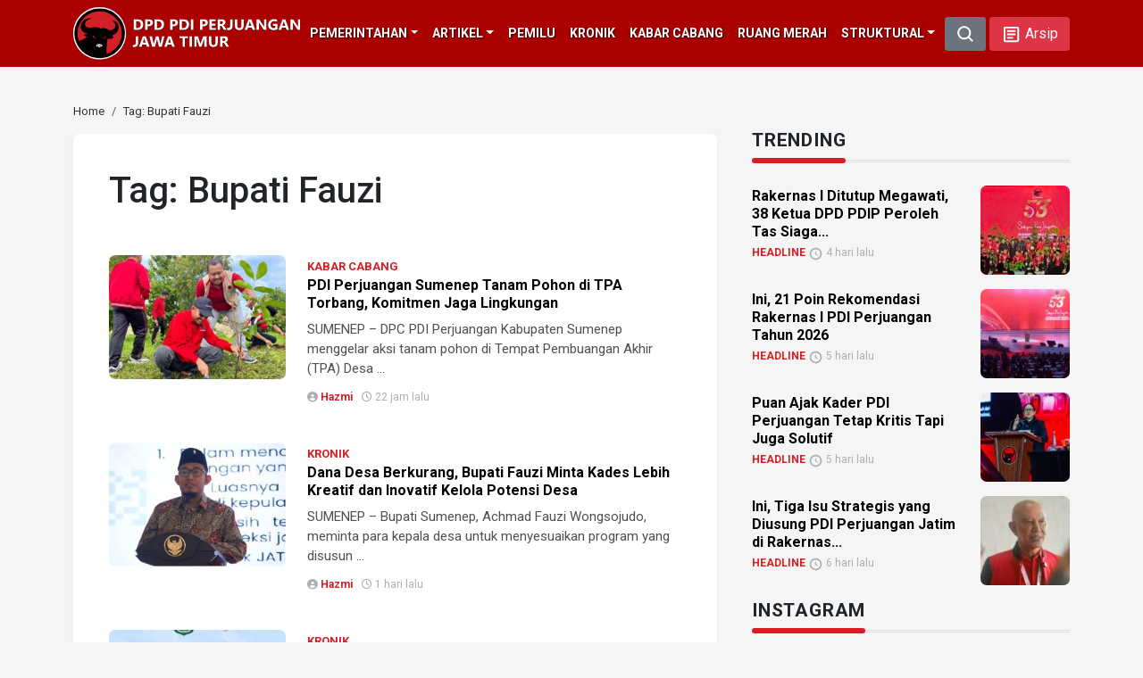

--- FILE ---
content_type: text/html; charset=UTF-8
request_url: https://pdiperjuangan-jatim.com/tag/bupati-fauzi/
body_size: 70462
content:
<!DOCTYPE html>
<html lang="id-ID" itemscope="itemscope" itemtype="https://schema.org/WebPage">
<head>
<meta charset="UTF-8">
<meta name="viewport" content="width=device-width, initial-scale=1.0">
    <title>Tag: Bupati Fauzi - DPD PDI Perjuangan Jawa Timur</title>
    	<style>img:is([sizes="auto" i], [sizes^="auto," i]) { contain-intrinsic-size: 3000px 1500px }</style>
	<link rel='dns-prefetch' href='//static.addtoany.com' />
<link rel="alternate" type="application/rss+xml" title="DPD PDI Perjuangan Jawa Timur &raquo; Bupati Fauzi Umpan Tag" href="https://pdiperjuangan-jatim.com/tag/bupati-fauzi/feed/" />
<link rel='stylesheet' id='addtoany-css' href='https://pdiperjuangan-jatim.com/wp-content/plugins/add-to-any/addtoany.min.css?ver=1.16' type='text/css' media='all' />
<style id='addtoany-inline-css' type='text/css'>
.addtoany_content { text-align:right; }
</style>
<script type="text/javascript" id="addtoany-core-js-before">
/* <![CDATA[ */
window.a2a_config=window.a2a_config||{};a2a_config.callbacks=[];a2a_config.overlays=[];a2a_config.templates={};a2a_localize = {
	Share: "Share",
	Save: "Save",
	Subscribe: "Subscribe",
	Email: "Email",
	Bookmark: "Bookmark",
	ShowAll: "Show all",
	ShowLess: "Show less",
	FindServices: "Find service(s)",
	FindAnyServiceToAddTo: "Instantly find any service to add to",
	PoweredBy: "Powered by",
	ShareViaEmail: "Share via email",
	SubscribeViaEmail: "Subscribe via email",
	BookmarkInYourBrowser: "Bookmark in your browser",
	BookmarkInstructions: "Press Ctrl+D or \u2318+D to bookmark this page",
	AddToYourFavorites: "Add to your favorites",
	SendFromWebOrProgram: "Send from any email address or email program",
	EmailProgram: "Email program",
	More: "More&#8230;",
	ThanksForSharing: "Thanks for sharing!",
	ThanksForFollowing: "Thanks for following!"
};
/* ]]> */
</script>
<script type="text/javascript" defer src="https://static.addtoany.com/menu/page.js" id="addtoany-core-js"></script>
<script type="text/javascript" src="https://pdiperjuangan-jatim.com/wp-includes/js/jquery/jquery.min.js?ver=3.7.1" id="jquery-core-js"></script>
<script type="text/javascript" src="https://pdiperjuangan-jatim.com/wp-includes/js/jquery/jquery-migrate.min.js?ver=3.4.1" id="jquery-migrate-js"></script>
<script type="text/javascript" defer src="https://pdiperjuangan-jatim.com/wp-content/plugins/add-to-any/addtoany.min.js?ver=1.1" id="addtoany-jquery-js"></script>
    <style type="text/css">
        /* General Calendar Table Styling */
        .satej_it_com_ajax-calendar {
            position: relative;
            width: 100%;
            border-collapse: collapse; /* Ensure borders are collapsed */
            border-radius: 8px; /* Rounded corners for the whole table */
            overflow: hidden; /* Ensures border-radius applies to content */
            box-shadow: 0 4px 12px rgba(0, 0, 0, 0.1); /* Subtle shadow for depth */
            background-color: #ffffff; /* White background for the calendar body */
            table-layout: fixed; /* Crucial for equal column widths */
        }

        /* Table Headers (Weekdays) */
        .satej_it_com_ajax-calendar th {
            background-color: #2cb2bc; /* Consistent background */
            color: #FFFFFF;
            font-weight: 600; /* Slightly bolder for emphasis */
            padding: 10px 5px; /* Increased padding for better spacing */
            text-align: center;
            font-size: 15px; /* Slightly adjusted font size */
            text-transform: uppercase; /* Make weekdays uppercase */
            letter-spacing: 0.5px;
            width: calc(100% / 7); /* Distribute width equally among 7 columns */
        }

        /* Specific top-left and top-right th for rounded corners */
        .satej_it_com_ajax-calendar thead tr:first-child th:first-child {
            border-top-left-radius: 8px;
        }
        .satej_it_com_ajax-calendar thead tr:first-child th:last-child {
            border-top-right-radius: 8px;
        }

        /* Table Cells (Days) */
        .satej_it_com_ajax-calendar td {
            border: 1px solid #e0e0e0; /* Lighter border color */
            padding: 0; /* Remove default padding from td, let inner elements handle it */
            vertical-align: middle; /* Vertically center content */
            height: 50px; /* Give cells a consistent height */
        }

        /* Links for days with posts */
        .satej_it_com_ajax-calendar tbody td a.has-post {
            background-color: #DC3545; /* A slightly brighter green */
            color: #FFFFFF;
            display: flex; /* Keep flex for inner centering */
            align-items: center; /* Vertically center content */
            justify-content: center; /* Horizontally center content */
            padding: 6px 0;
            width: 100%;
            height: 100%; /* Make the link fill the cell */
            text-decoration: none; /* Remove underline */
            font-weight: bold;
            transition: background-color 0.2s ease-in-out; /* Smooth transition on hover */
        }

        .satej_it_com_ajax-calendar tbody td a.has-post:hover {
            background-color: #BB2D3B !important; /* Darker green on hover */
        }

        /* Spans for days without posts */
        .satej_it_com_ajax-calendar span.no-post {
            display: flex; /* Keep flex for inner centering */
            align-items: center; /* Vertically center content */
            justify-content: center; /* Horizontally center content */
            padding: 6px 0;
            width: 100%;
            height: 100%; /* Make the span fill the cell */
            color: #555555; /* Softer text color for days without posts */
        }

        /* Padding cells (empty cells) */
        .satej_it_com_ajax-calendar .pad {
            background-color: #f9f9f9; /* Slightly different background for padding cells */
        }

        /* Today's Date Styling */
        .satej_it_com_ajax-calendar td.today {
            border: 2px solid #2cb2bc; /* More prominent border for today */
        }

        .satej_it_com_ajax-calendar td.today a,
        .satej_it_com_ajax-calendar td.today span {
            background-color: #2cb2bc !important; /* Keep important to override other backgrounds */
            color: #FFFFFF;
            font-weight: bold;
        }

        /* Navigation (Top) */
        .satej_it_com_ajax-calendar .calendar-nav-top {
            background-color: #2cb2bc; /* Consistent background */
            padding: 10px 0; /* Add padding */
            border-bottom: 1px solid #259fa8; /* Subtle separator */
        }

        .satej_it_com_ajax-calendar .calendar-nav-top div {
            display: flex;
            justify-content: space-between; /* Changed to space-between for better distribution */
            align-items: center;
            padding: 0 15px; /* Add horizontal padding inside the nav */
        }

        .satej_it_com_ajax-calendar .calendar-nav-top a {
            color: #FFFFFF;
            font-size: 20px; /* Slightly smaller for better balance */
            text-decoration: none;
            padding: 5px 10px;
            border-radius: 4px;
            transition: background-color 0.2s ease-in-out;
        }

        .satej_it_com_ajax-calendar .calendar-nav-top a:hover {
            background-color: rgba(255, 255, 255, 0.2); /* Subtle hover effect */
        }

        .satej_it_com_ajax-calendar .calendar-nav-top .current-month-link {
            font-size: 22px; /* Emphasize current month */
            font-weight: bold;
            color: #FFFFFF;
            text-decoration: none;
            cursor: pointer; /* Indicate it's clickable */
        }

        /* Navigation (Bottom) */
        .satej_it_com_ajax-calendar tfoot td {
            border: none; /* Remove borders from footer cells */
            padding: 0; /* Remove default padding */
        }

        .satej_it_com_ajax-calendar tfoot td a {
            background-color: #000000 !important; /* Consistent background */
            color: #FFFFFF;
            display: block;
            padding: 10px 0; /* More padding for better touch targets */
            width: 100% !important;
            text-decoration: none;
            font-weight: bold;
            transition: background-color 0.2s ease-in-out;
        }

        .satej_it_com_ajax-calendar tfoot td a:hover {
            background-color: #BB2D3B !important; /* Slightly darker on hover */
        }

        .satej_it_com_ajax-calendar tfoot .nav-prev {
            text-align: left;
            border-bottom-left-radius: 8px; /* Rounded corner */
            overflow: hidden; /* Ensure radius applies */
        }

        .satej_it_com_ajax-calendar tfoot .nav-next {
            text-align: right;
            border-bottom-right-radius: 8px; /* Rounded corner */
            overflow: hidden; /* Ensure radius applies */
        }

        .satej_it_com_ajax-calendar tfoot .nav-prev a {
            padding-left: 15px; /* Adjust padding for text alignment */
        }

        .satej_it_com_ajax-calendar tfoot .nav-next a {
            padding-right: 15px; /* Adjust padding for text alignment */
        }


        /* Dropdown Selectors */
        #ajax_ac_widget .select_ca {
            margin-bottom: 10px; /* Add some space below dropdowns */
            display: flex; /* Use flexbox for better alignment of dropdowns */
            justify-content: space-between; /* Distribute items */
            gap: 10px; /* Space between dropdowns */
            flex-wrap: wrap; /* Allow wrapping on small screens */
        }

        #ajax_ac_widget #my_month,
        #ajax_ac_widget #my_year {
            /* Remove floats as flexbox is used on parent */
            float: none;
            flex-grow: 1; /* Allow dropdowns to grow and fill space */
            padding: 8px 12px;
            border: 1px solid #ccc;
            border-radius: 5px;
            background-color: #f9f9f9;
            font-size: 16px;
            cursor: pointer;
            -webkit-appearance: none; /* Remove default dropdown arrow */
            -moz-appearance: none;
            appearance: none;
            background-image: url('data:image/svg+xml;charset=US-ASCII,%3Csvg%20xmlns%3D%22http%3A%2F%2Fwww.w3.org%2F2000%2Fsvg%22%20width%3D%22292.4%22%20height%3D%22292.4%22%3E%3Cpath%20fill%3D%22%23000%22%20d%3D%22M287%2C114.7L158.4%2C243.3c-2.8%2C2.8-6.1%2C4.2-9.5%2C4.2s-6.7-1.4-9.5-4.2L5.4%2C114.7C2.6%2C111.9%2C1.2%2C108.6%2C1.2%2C105.2s1.4-6.7%2C4.2-9.5l14.7-14.7c2.8-2.8%2C6.1-4.2%2C9.5-4.2s6.7%2C1.4%2C9.5%2C4.2l111.2%2C111.2L253.3%2C81c2.8-2.8%2C6.1-4.2%2C9.5-4.2s6.7%2C1.4%2C9.5%2C4.2l14.7%2C14.7c2.8%2C2.8%2C4.2%2C6.1%2C4.2%2C9.5S289.8%2C111.9%2C287%2C114.7z%22%2F%3E%3C%2Fsvg%3E');
            background-repeat: no-repeat;
            background-position: right 10px center;
            background-size: 12px;
            padding-right: 30px; /* Make space for the custom arrow */
        }

        /* Clearfix for floats (if still needed, though flexbox mitigates) */
        .clear {
            clear: both;
        }

        /* Loading Indicator */
        .aj-loging {
            position: absolute;
            top: 0; /* Cover the whole calendar area */
            left: 0;
            width: 100%;
            height: 100%;
            background-color: rgba(255, 255, 255, 0.7); /* Semi-transparent white overlay */
            display: flex; /* Use flexbox to center content */
            align-items: center;
            justify-content: center;
            z-index: 10; /* Ensure it's on top */
            border-radius: 8px; /* Match calendar border-radius */
        }

        .aj-loging img {
            max-width: 50px; /* Adjust size of loading GIF */
            max-height: 50px;
        }
    </style>
    <link rel="icon" href="https://pdiperjuangan-jatim.com/wp-content/uploads/2024/05/cropped-pdiperjuangan-32x32.png" sizes="32x32" />
<link rel="icon" href="https://pdiperjuangan-jatim.com/wp-content/uploads/2024/05/cropped-pdiperjuangan-192x192.png" sizes="192x192" />
<link rel="apple-touch-icon" href="https://pdiperjuangan-jatim.com/wp-content/uploads/2024/05/cropped-pdiperjuangan-180x180.png" />
<meta name="msapplication-TileImage" content="https://pdiperjuangan-jatim.com/wp-content/uploads/2024/05/cropped-pdiperjuangan-270x270.png" />
    <link type="text/css" rel="stylesheet" href="https://cdn.jsdelivr.net/npm/bootstrap@5.3.2/dist/css/bootstrap.min.css" />
    <link rel="stylesheet" href="https://cdnjs.cloudflare.com/ajax/libs/font-awesome/6.5.2/css/all.css">
    <link rel="preconnect" href="https://fonts.googleapis.com">
    <link rel="preconnect" href="https://fonts.gstatic.com" crossorigin>
    <link href="https://fonts.googleapis.com/css2?family=Roboto:ital,wght@0,100;0,300;0,400;0,500;0,700;0,900;1,100;1,300;1,400;1,500;1,700;1,900&display=swap" rel="stylesheet">
    <link type="text/css" rel="stylesheet" href="https://pdiperjuangan-jatim.com/assets/css/mod.css" />
    <link rel="canonical" href="https://pdiperjuangan-jatim.com/"/>
	
</head>

<body id="home" class="archive tag tag-bupati-fauzi tag-7235 wp-theme-mboh my-class">
<script>
    !(function () {
        var time = new Date().getTime();
        $(document.body).bind('mousemove keypress', function(e) {
            time = new Date().getTime();
        });
        function refresh() {
            if (new Date().getTime() - time >= 900000) {
                window.location.reload(true);
            } else {
                setTimeout(refresh, 10000);
            }
        }
        setTimeout(refresh, 10000);
    })();
</script>
	
    
            <header id="topbar" class="d-none d-md-block">
            <nav class="navbar navbar-expand-md d-flex flex-wrap align-items-center justify-content-center habang">

                <div class="container">
                    <a href="https://pdiperjuangan-jatim.com" class="d-inline-flex">
                        <h1 class="logo mb-md-0">
                            <img src="https://pdiperjuangan-jatim.com/assets/citra/logo-DPDPDIPJatim.svg" alt="DPD PDIP Perjuangan Jawa Timur">
                        </h1>
                    </a>


                    <ul id="menu-kategori-1" class="nav col-md-auto justify-content-center mb-md-0 navbar-nav XXX" itemscope itemtype="http://www.schema.org/SiteNavigationElement"><li id="menu-item-109420" class="menu-item menu-item-type-custom menu-item-object-custom menu-item-home menu-item-has-children dropdown menu-item-109420 nav-item"><a href="#" aria-expanded="false" class="dropdown-toggle nav-link" id="menu-item-dropdown-109420" data-bs-toggle="dropdown"><span itemprop="name">PEMERINTAHAN</span></a>
<ul class="dropdown-menu" aria-labelledby="menu-item-dropdown-109420">
	<li id="menu-item-35531" class="menu-item menu-item-type-taxonomy menu-item-object-category menu-item-35531 nav-item"><a itemprop="url" href="https://pdiperjuangan-jatim.com/category/eksekutif/" class="dropdown-item"><span itemprop="name">EKSEKUTIF</span></a></li>
	<li id="menu-item-35530" class="menu-item menu-item-type-taxonomy menu-item-object-category menu-item-35530 nav-item"><a itemprop="url" href="https://pdiperjuangan-jatim.com/category/legislatif/" class="dropdown-item"><span itemprop="name">LEGISLATIF</span></a></li>
</ul>
</li>
<li id="menu-item-109421" class="menu-item menu-item-type-custom menu-item-object-custom menu-item-home menu-item-has-children dropdown menu-item-109421 nav-item"><a href="#" aria-expanded="false" class="dropdown-toggle nav-link" id="menu-item-dropdown-109421" data-bs-toggle="dropdown"><span itemprop="name">ARTIKEL</span></a>
<ul class="dropdown-menu" aria-labelledby="menu-item-dropdown-109421">
	<li id="menu-item-35533" class="menu-item menu-item-type-taxonomy menu-item-object-category menu-item-35533 nav-item"><a itemprop="url" href="https://pdiperjuangan-jatim.com/category/sementara-itu/" class="dropdown-item"><span itemprop="name">SEMENTARA ITU</span></a></li>
	<li id="menu-item-37024" class="menu-item menu-item-type-taxonomy menu-item-object-category menu-item-37024 nav-item"><a itemprop="url" href="https://pdiperjuangan-jatim.com/category/umkm/" class="dropdown-item"><span itemprop="name">UMKM</span></a></li>
	<li id="menu-item-37023" class="menu-item menu-item-type-taxonomy menu-item-object-category menu-item-37023 nav-item"><a itemprop="url" href="https://pdiperjuangan-jatim.com/category/romantika/" class="dropdown-item"><span itemprop="name">ROMANTIKA</span></a></li>
</ul>
</li>
<li id="menu-item-35532" class="menu-item menu-item-type-taxonomy menu-item-object-category menu-item-35532 nav-item"><a itemprop="url" href="https://pdiperjuangan-jatim.com/category/pemilu/" class="nav-link"><span itemprop="name">PEMILU</span></a></li>
<li id="menu-item-35529" class="menu-item menu-item-type-taxonomy menu-item-object-category menu-item-35529 nav-item"><a itemprop="url" href="https://pdiperjuangan-jatim.com/category/kronik/" class="nav-link"><span itemprop="name">KRONIK</span></a></li>
<li id="menu-item-81004" class="menu-item menu-item-type-taxonomy menu-item-object-category menu-item-81004 nav-item"><a itemprop="url" href="https://pdiperjuangan-jatim.com/category/kabar-cabang/" class="nav-link"><span itemprop="name">KABAR CABANG</span></a></li>
<li id="menu-item-35534" class="menu-item menu-item-type-taxonomy menu-item-object-category menu-item-35534 nav-item"><a itemprop="url" href="https://pdiperjuangan-jatim.com/category/ruang-merah/" class="nav-link"><span itemprop="name">RUANG MERAH</span></a></li>
<li id="menu-item-110073" class="menu-item menu-item-type-custom menu-item-object-custom menu-item-has-children dropdown menu-item-110073 nav-item"><a href="#" aria-expanded="false" class="dropdown-toggle nav-link" id="menu-item-dropdown-110073" data-bs-toggle="dropdown"><span itemprop="name">STRUKTURAL</span></a>
<ul class="dropdown-menu" aria-labelledby="menu-item-dropdown-110073">
	<li id="menu-item-110076" class="menu-item menu-item-type-post_type menu-item-object-page menu-item-110076 nav-item"><a itemprop="url" href="https://pdiperjuangan-jatim.com/struktural/dpp/" class="dropdown-item"><span itemprop="name">DPP</span></a></li>
	<li id="menu-item-110075" class="menu-item menu-item-type-post_type menu-item-object-page menu-item-110075 nav-item"><a itemprop="url" href="https://pdiperjuangan-jatim.com/struktural/dpd/" class="dropdown-item"><span itemprop="name">DPD</span></a></li>
	<li id="menu-item-132845" class="menu-item menu-item-type-post_type menu-item-object-page menu-item-132845 nav-item"><a itemprop="url" href="https://pdiperjuangan-jatim.com/struktural/dpc-page/" class="dropdown-item"><span itemprop="name">DPC</span></a></li>
</ul>
</li>
</ul>

                    <div class="text-end">
                        <button type="button" class="btn btn-secondary" data-bs-toggle="modal" data-bs-target="#SearchBox">
                            <svg xmlns="http://www.w3.org/2000/svg" width="20" height="20" viewBox="0 0 16 16"><path fill="currentColor" fill-rule="evenodd" d="M11.5 7a4.5 4.5 0 1 1-9 0a4.5 4.5 0 0 1 9 0m-.82 4.74a6 6 0 1 1 1.06-1.06l2.79 2.79a.75.75 0 1 1-1.06 1.06z" clip-rule="evenodd"/></svg>
                        </button>
                        <a class="btn btn-danger" href="https://pdiperjuangan-jatim.com/arsip" role="button">
                            <svg xmlns="http://www.w3.org/2000/svg" width="23" height="23" viewBox="0 0 24 24"><path fill="currentColor" d="M19 5v14H5V5h14m0-2H5c-1.1 0-2 .9-2 2v14c0 1.1.9 2 2 2h14c1.1 0 2-.9 2-2V5c0-1.1-.9-2-2-2z"/><path fill="currentColor" d="M14 17H7v-2h7v2zm3-4H7v-2h10v2zm0-4H7V7h10v2z"/></svg>
                            <span>Arsip</span>
                        </a>
                    </div>
                </div>

            </nav>


            <div id="s-header" class="d-none d-md-block">
           
                <nav class="navbar navbar-expand-md d-flex flex-wrap align-items-center justify-content-center habang">
                    <div class="container">
                        <a href="https://pdiperjuangan-jatim.com" class="d-inline-flex">
                            <h1 class="logo mb-md-0">
                                <img src="https://pdiperjuangan-jatim.com/assets/citra/logo-DPDPDIPJatim.svg" alt="DPD PDIP Perjuangan Jawa Timur">
                            </h1>
                        </a>


                        <ul id="menu-kategori-1" class="nav col-md-auto justify-content-center mb-md-0 navbar-nav" itemscope itemtype="http://www.schema.org/SiteNavigationElement"><li class="menu-item menu-item-type-custom menu-item-object-custom menu-item-home menu-item-has-children dropdown menu-item-109420 nav-item"><a href="#" aria-expanded="false" class="dropdown-toggle nav-link" id="menu-item-dropdown-109420" data-bs-toggle="dropdown"><span itemprop="name">PEMERINTAHAN</span></a>
<ul class="dropdown-menu" aria-labelledby="menu-item-dropdown-109420">
	<li class="menu-item menu-item-type-taxonomy menu-item-object-category menu-item-35531 nav-item"><a itemprop="url" href="https://pdiperjuangan-jatim.com/category/eksekutif/" class="dropdown-item"><span itemprop="name">EKSEKUTIF</span></a></li>
	<li class="menu-item menu-item-type-taxonomy menu-item-object-category menu-item-35530 nav-item"><a itemprop="url" href="https://pdiperjuangan-jatim.com/category/legislatif/" class="dropdown-item"><span itemprop="name">LEGISLATIF</span></a></li>
</ul>
</li>
<li class="menu-item menu-item-type-custom menu-item-object-custom menu-item-home menu-item-has-children dropdown menu-item-109421 nav-item"><a href="#" aria-expanded="false" class="dropdown-toggle nav-link" id="menu-item-dropdown-109421" data-bs-toggle="dropdown"><span itemprop="name">ARTIKEL</span></a>
<ul class="dropdown-menu" aria-labelledby="menu-item-dropdown-109421">
	<li class="menu-item menu-item-type-taxonomy menu-item-object-category menu-item-35533 nav-item"><a itemprop="url" href="https://pdiperjuangan-jatim.com/category/sementara-itu/" class="dropdown-item"><span itemprop="name">SEMENTARA ITU</span></a></li>
	<li class="menu-item menu-item-type-taxonomy menu-item-object-category menu-item-37024 nav-item"><a itemprop="url" href="https://pdiperjuangan-jatim.com/category/umkm/" class="dropdown-item"><span itemprop="name">UMKM</span></a></li>
	<li class="menu-item menu-item-type-taxonomy menu-item-object-category menu-item-37023 nav-item"><a itemprop="url" href="https://pdiperjuangan-jatim.com/category/romantika/" class="dropdown-item"><span itemprop="name">ROMANTIKA</span></a></li>
</ul>
</li>
<li class="menu-item menu-item-type-taxonomy menu-item-object-category menu-item-35532 nav-item"><a itemprop="url" href="https://pdiperjuangan-jatim.com/category/pemilu/" class="nav-link"><span itemprop="name">PEMILU</span></a></li>
<li class="menu-item menu-item-type-taxonomy menu-item-object-category menu-item-35529 nav-item"><a itemprop="url" href="https://pdiperjuangan-jatim.com/category/kronik/" class="nav-link"><span itemprop="name">KRONIK</span></a></li>
<li class="menu-item menu-item-type-taxonomy menu-item-object-category menu-item-81004 nav-item"><a itemprop="url" href="https://pdiperjuangan-jatim.com/category/kabar-cabang/" class="nav-link"><span itemprop="name">KABAR CABANG</span></a></li>
<li class="menu-item menu-item-type-taxonomy menu-item-object-category menu-item-35534 nav-item"><a itemprop="url" href="https://pdiperjuangan-jatim.com/category/ruang-merah/" class="nav-link"><span itemprop="name">RUANG MERAH</span></a></li>
<li class="menu-item menu-item-type-custom menu-item-object-custom menu-item-has-children dropdown menu-item-110073 nav-item"><a href="#" aria-expanded="false" class="dropdown-toggle nav-link" id="menu-item-dropdown-110073" data-bs-toggle="dropdown"><span itemprop="name">STRUKTURAL</span></a>
<ul class="dropdown-menu" aria-labelledby="menu-item-dropdown-110073">
	<li class="menu-item menu-item-type-post_type menu-item-object-page menu-item-110076 nav-item"><a itemprop="url" href="https://pdiperjuangan-jatim.com/struktural/dpp/" class="dropdown-item"><span itemprop="name">DPP</span></a></li>
	<li class="menu-item menu-item-type-post_type menu-item-object-page menu-item-110075 nav-item"><a itemprop="url" href="https://pdiperjuangan-jatim.com/struktural/dpd/" class="dropdown-item"><span itemprop="name">DPD</span></a></li>
	<li class="menu-item menu-item-type-post_type menu-item-object-page menu-item-132845 nav-item"><a itemprop="url" href="https://pdiperjuangan-jatim.com/struktural/dpc-page/" class="dropdown-item"><span itemprop="name">DPC</span></a></li>
</ul>
</li>
</ul>

                        <div class="text-end">
                        <button type="button" class="btn btn-secondary" data-bs-toggle="modal" data-bs-target="#SearchBox">
                            <svg xmlns="http://www.w3.org/2000/svg" width="20" height="20" viewBox="0 0 16 16"><path fill="currentColor" fill-rule="evenodd" d="M11.5 7a4.5 4.5 0 1 1-9 0a4.5 4.5 0 0 1 9 0m-.82 4.74a6 6 0 1 1 1.06-1.06l2.79 2.79a.75.75 0 1 1-1.06 1.06z" clip-rule="evenodd"/></svg>
                        </button>
                        <a class="btn btn-danger" href="https://pdiperjuangan-jatim.com/arsip" role="button">
                            <svg xmlns="http://www.w3.org/2000/svg" width="23" height="23" viewBox="0 0 24 24"><path fill="currentColor" d="M19 5v14H5V5h14m0-2H5c-1.1 0-2 .9-2 2v14c0 1.1.9 2 2 2h14c1.1 0 2-.9 2-2V5c0-1.1-.9-2-2-2z"/><path fill="currentColor" d="M14 17H7v-2h7v2zm3-4H7v-2h10v2zm0-4H7V7h10v2z"/></svg>
                            <span>Arsip</span>
                        </a>
                        </div>
                    </div>
                </nav>
                    
            </div>
        </header>
    
    
<div class="maindiv">
    
<div class="sticky-top d-block d-sm-none">
    <nav class="navbar habang d-flex flex-wrap">
        <div class="container-fluid">
            <div class="me-auto">
                <a class="navbar-brand" href="https://pdiperjuangan-jatim.com"> <img class="Mlogo" src="https://pdiperjuangan-jatim.com/assets/citra/logo-DPDPDIPJatim.svg" alt="DPD PDIP Perjuangan Jawa Timur"></a>
            </div>
            <div class="justify-content-end list-unstyled d-flex">
                <button type="button" class="navbar-toggler text-white border-0 p-0" data-bs-toggle="modal" data-bs-target="#SearchBox">
                    <svg xmlns="http://www.w3.org/2000/svg" width="20" height="20" viewBox="0 0 16 16"><path fill="currentColor" fill-rule="evenodd" d="M11.5 7a4.5 4.5 0 1 1-9 0a4.5 4.5 0 0 1 9 0m-.82 4.74a6 6 0 1 1 1.06-1.06l2.79 2.79a.75.75 0 1 1-1.06 1.06z" clip-rule="evenodd"/></svg>
                </button>
                <button type="button" class="navbar-toggler text-white border-0 p-0 mx-2">
                    <a class="text-white" href="https://pdiperjuangan-jatim.com/arsip">
                        <svg xmlns="http://www.w3.org/2000/svg" width="23" height="23" viewBox="0 0 24 24"><path fill="currentColor" d="M19 5v14H5V5h14m0-2H5c-1.1 0-2 .9-2 2v14c0 1.1.9 2 2 2h14c1.1 0 2-.9 2-2V5c0-1.1-.9-2-2-2z"/><path fill="currentColor" d="M14 17H7v-2h7v2zm3-4H7v-2h10v2zm0-4H7V7h10v2z"/></svg>
                    </a>
                </button>
                <button type="button" class="navbar-toggler text-white border-0 p-0" data-bs-toggle="offcanvas" data-bs-target="#MenuMobile" aria-controls="offcanvasRight">
                <svg xmlns="http://www.w3.org/2000/svg" width="23" height="23" viewBox="0 0 16 16"><path fill="currentColor" fill-rule="evenodd" d="M1.25 3.25A.75.75 0 0 1 2 2.5h12A.75.75 0 0 1 14 4H2a.75.75 0 0 1-.75-.75m0 4.75A.75.75 0 0 1 2 7.25h12a.75.75 0 0 1 0 1.5H2A.75.75 0 0 1 1.25 8M2 12a.75.75 0 0 0 0 1.5h12a.75.75 0 0 0 0-1.5z" clip-rule="evenodd"/></svg>
                </button>
            </div>
        </div>
    </nav>
</div>    

    <div class="offcanvas offcanvas-end habang" tabindex="-1" id="MenuMobile" aria-labelledby="offcanvasRightLabel">
  <div class="offcanvas-header">
    <h5 class="offcanvas-title" id="offcanvasRightLabel"> <a class="navbar-brand" href="https://pdiperjuangan-jatim.com"> <img src="https://pdiperjuangan-jatim.com/assets/citra/logo-DPDPDIPJatim.svg" alt="DPD PDIP Perjuangan Jawa Timur"></a></h5>
    <button type="button" class="btn text-white Mclose" data-bs-dismiss="offcanvas" aria-label="Close">
    <svg xmlns="http://www.w3.org/2000/svg" width="23" height="23" viewBox="0 0 16 16"><path fill="currentColor" fill-rule="evenodd" d="M8 15A7 7 0 1 0 8 1a7 7 0 0 0 0 14M6.53 5.47a.75.75 0 0 0-1.06 1.06L6.94 8L5.47 9.47a.75.75 0 1 0 1.06 1.06L8 9.06l1.47 1.47a.75.75 0 1 0 1.06-1.06L9.06 8l1.47-1.47a.75.75 0 1 0-1.06-1.06L8 6.94z" clip-rule="evenodd"/></svg>
    </button>
  </div>
  <div class="offcanvas-body">
  <ul id="menu-mobile" class="nav col-md-auto justify-content-center mb-md-0 navbar-nav" itemscope itemtype="http://www.schema.org/SiteNavigationElement"><li class="menu-item menu-item-type-custom menu-item-object-custom menu-item-home menu-item-has-children dropdown menu-item-109420 nav-item"><a href="#" aria-expanded="false" class="dropdown-toggle nav-link" id="menu-item-dropdown-109420" data-bs-toggle="dropdown"><span itemprop="name">PEMERINTAHAN</span></a>
<ul class="dropdown-menu" aria-labelledby="menu-item-dropdown-109420">
	<li class="menu-item menu-item-type-taxonomy menu-item-object-category menu-item-35531 nav-item"><a itemprop="url" href="https://pdiperjuangan-jatim.com/category/eksekutif/" class="dropdown-item"><span itemprop="name">EKSEKUTIF</span></a></li>
	<li class="menu-item menu-item-type-taxonomy menu-item-object-category menu-item-35530 nav-item"><a itemprop="url" href="https://pdiperjuangan-jatim.com/category/legislatif/" class="dropdown-item"><span itemprop="name">LEGISLATIF</span></a></li>
</ul>
</li>
<li class="menu-item menu-item-type-custom menu-item-object-custom menu-item-home menu-item-has-children dropdown menu-item-109421 nav-item"><a href="#" aria-expanded="false" class="dropdown-toggle nav-link" id="menu-item-dropdown-109421" data-bs-toggle="dropdown"><span itemprop="name">ARTIKEL</span></a>
<ul class="dropdown-menu" aria-labelledby="menu-item-dropdown-109421">
	<li class="menu-item menu-item-type-taxonomy menu-item-object-category menu-item-35533 nav-item"><a itemprop="url" href="https://pdiperjuangan-jatim.com/category/sementara-itu/" class="dropdown-item"><span itemprop="name">SEMENTARA ITU</span></a></li>
	<li class="menu-item menu-item-type-taxonomy menu-item-object-category menu-item-37024 nav-item"><a itemprop="url" href="https://pdiperjuangan-jatim.com/category/umkm/" class="dropdown-item"><span itemprop="name">UMKM</span></a></li>
	<li class="menu-item menu-item-type-taxonomy menu-item-object-category menu-item-37023 nav-item"><a itemprop="url" href="https://pdiperjuangan-jatim.com/category/romantika/" class="dropdown-item"><span itemprop="name">ROMANTIKA</span></a></li>
</ul>
</li>
<li class="menu-item menu-item-type-taxonomy menu-item-object-category menu-item-35532 nav-item"><a itemprop="url" href="https://pdiperjuangan-jatim.com/category/pemilu/" class="nav-link"><span itemprop="name">PEMILU</span></a></li>
<li class="menu-item menu-item-type-taxonomy menu-item-object-category menu-item-35529 nav-item"><a itemprop="url" href="https://pdiperjuangan-jatim.com/category/kronik/" class="nav-link"><span itemprop="name">KRONIK</span></a></li>
<li class="menu-item menu-item-type-taxonomy menu-item-object-category menu-item-81004 nav-item"><a itemprop="url" href="https://pdiperjuangan-jatim.com/category/kabar-cabang/" class="nav-link"><span itemprop="name">KABAR CABANG</span></a></li>
<li class="menu-item menu-item-type-taxonomy menu-item-object-category menu-item-35534 nav-item"><a itemprop="url" href="https://pdiperjuangan-jatim.com/category/ruang-merah/" class="nav-link"><span itemprop="name">RUANG MERAH</span></a></li>
<li class="menu-item menu-item-type-custom menu-item-object-custom menu-item-has-children dropdown menu-item-110073 nav-item"><a href="#" aria-expanded="false" class="dropdown-toggle nav-link" id="menu-item-dropdown-110073" data-bs-toggle="dropdown"><span itemprop="name">STRUKTURAL</span></a>
<ul class="dropdown-menu" aria-labelledby="menu-item-dropdown-110073">
	<li class="menu-item menu-item-type-post_type menu-item-object-page menu-item-110076 nav-item"><a itemprop="url" href="https://pdiperjuangan-jatim.com/struktural/dpp/" class="dropdown-item"><span itemprop="name">DPP</span></a></li>
	<li class="menu-item menu-item-type-post_type menu-item-object-page menu-item-110075 nav-item"><a itemprop="url" href="https://pdiperjuangan-jatim.com/struktural/dpd/" class="dropdown-item"><span itemprop="name">DPD</span></a></li>
	<li class="menu-item menu-item-type-post_type menu-item-object-page menu-item-132845 nav-item"><a itemprop="url" href="https://pdiperjuangan-jatim.com/struktural/dpc-page/" class="dropdown-item"><span itemprop="name">DPC</span></a></li>
</ul>
</li>
</ul>  </div>
</div><div id="index" class="container">
    <div class="row">
        <div class="col-md-8">
            <ul class="breadcrumb bg-transparent p-0" itemscope="" itemtype="http://schema.org/BreadcrumbList"><li class="breadcrumb-item" itemprop="itemListElement" itemscope="" itemtype="https://schema.org/ListItem"><a itemtype="https://schema.org/Thing" itemprop="item" href="https://pdiperjuangan-jatim.com" desc="home" aria-label="link"><span itemprop="name">Home</span><meta itemprop="position" content="1"></a></li><li class="breadcrumb-item" itemprop="itemListElement" itemscope="" itemtype="https://schema.org/ListItem"><a itemtype="https://schema.org/Thing" itemprop="item" href="https://pdiperjuangan-jatim.com/tag/bupati-fauzi/" desc="" aria-label="link"><span itemprop="name">Tag: Bupati Fauzi</span><meta itemprop="position" content="2"></a></li></ul>            <div class="col-article rounded-7 shadow-sm bg-white mr-20">
                <div class="article-content">
                    <h1>Tag: Bupati Fauzi</h1>
                    <div class="divider-4"></div>

                                                     
                        <div class="row list-sm zoom">
                  <div class="col-lg-4">
                                        <div class="rounded-7 overflow">
                    <a href="https://pdiperjuangan-jatim.com/pdi-perjuangan-sumenep-tanam-pohon-di-tpa-torbang-komitmen-jaga-lingkungan/" title="PDI Perjuangan Sumenep Tanam Pohon di TPA Torbang, Komitmen Jaga Lingkungan" aria-label="link">
                      <img class="img-fluid w-100" src="https://pdiperjuangan-jatim.com/wp-content/uploads/2026/01/PDIP-Jatim-Achmad-Fauzi-16012026-300x210.jpg">
                    </a>
                    </div>
                                      </div>
                  <div class="col-lg-8">
                    <a class="catlink-in mb-2" href="https://pdiperjuangan-jatim.com/category/kabar-cabang/" title="KABAR CABANG">KABAR CABANG</a>
                    <h3 class="post-title-in mb-2"><a class="und" href="https://pdiperjuangan-jatim.com/pdi-perjuangan-sumenep-tanam-pohon-di-tpa-torbang-komitmen-jaga-lingkungan/" title="PDI Perjuangan Sumenep Tanam Pohon di TPA Torbang, Komitmen Jaga Lingkungan">PDI Perjuangan Sumenep Tanam Pohon di TPA Torbang, Komitmen Jaga Lingkungan</a></h3>
                    <div class="description mb-2">  SUMENEP – DPC PDI Perjuangan Kabupaten Sumenep menggelar aksi tanam pohon di Tempat Pembuangan Akhir (TPA) Desa ...</div>
                    <span class="post-item-metadata entry-meta">
                                                    <span class="item-metadata posts-author">
                                                        <i class="fa-solid fa-circle-user"></i> <a href="https://pdiperjuangan-jatim.com/author/hazmi/" title="Pos-pos oleh Hazmi" rel="author">Hazmi</a>                                                    </span> 
                                                    <span class="item-metadata posts-date"> 
                                                        <i class="fa-regular fa-clock"></i> 22 jam lalu                                                    </span> 
                                            </span>
                  </div>
                </div>
                <div class="divider-4"></div>

                                                        
                        <div class="row list-sm zoom">
                  <div class="col-lg-4">
                                        <div class="rounded-7 overflow">
                    <a href="https://pdiperjuangan-jatim.com/dana-desa-berkurang-bupati-fauzi-minta-kades-lebih-kreatif-dan-inovatif-kelola-potensi-desa/" title="Dana Desa Berkurang, Bupati Fauzi Minta Kades Lebih Kreatif dan Inovatif Kelola Potensi Desa" aria-label="link">
                      <img class="img-fluid w-100" src="https://pdiperjuangan-jatim.com/wp-content/uploads/2025/10/PDIP-Jatim-Achmad-Fauzi-03102025-300x210.jpg">
                    </a>
                    </div>
                                      </div>
                  <div class="col-lg-8">
                    <a class="catlink-in mb-2" href="https://pdiperjuangan-jatim.com/category/kronik/" title="KRONIK">KRONIK</a>
                    <h3 class="post-title-in mb-2"><a class="und" href="https://pdiperjuangan-jatim.com/dana-desa-berkurang-bupati-fauzi-minta-kades-lebih-kreatif-dan-inovatif-kelola-potensi-desa/" title="Dana Desa Berkurang, Bupati Fauzi Minta Kades Lebih Kreatif dan Inovatif Kelola Potensi Desa">Dana Desa Berkurang, Bupati Fauzi Minta Kades Lebih Kreatif dan Inovatif Kelola Potensi Desa</a></h3>
                    <div class="description mb-2">  SUMENEP – Bupati Sumenep, Achmad Fauzi Wongsojudo, meminta para kepala desa untuk menyesuaikan program yang disusun ...</div>
                    <span class="post-item-metadata entry-meta">
                                                    <span class="item-metadata posts-author">
                                                        <i class="fa-solid fa-circle-user"></i> <a href="https://pdiperjuangan-jatim.com/author/hazmi/" title="Pos-pos oleh Hazmi" rel="author">Hazmi</a>                                                    </span> 
                                                    <span class="item-metadata posts-date"> 
                                                        <i class="fa-regular fa-clock"></i> 1 hari lalu                                                    </span> 
                                            </span>
                  </div>
                </div>
                <div class="divider-4"></div>

                                                        
                        <div class="row list-sm zoom">
                  <div class="col-lg-4">
                                        <div class="rounded-7 overflow">
                    <a href="https://pdiperjuangan-jatim.com/bupati-fauzi-lantik-9-pejabat-tinggi-pratama-tekankan-kinerja-dan-kepuasan-publik/" title="Bupati Fauzi Lantik 9 Pejabat Tinggi Pratama, Tekankan Kinerja dan Kepuasan Publik" aria-label="link">
                      <img class="img-fluid w-100" src="https://pdiperjuangan-jatim.com/wp-content/uploads/2026/01/PDIP-Jatim-Achmad-Fauzi-14012026-300x210.jpg">
                    </a>
                    </div>
                                      </div>
                  <div class="col-lg-8">
                    <a class="catlink-in mb-2" href="https://pdiperjuangan-jatim.com/category/kronik/" title="KRONIK">KRONIK</a>
                    <h3 class="post-title-in mb-2"><a class="und" href="https://pdiperjuangan-jatim.com/bupati-fauzi-lantik-9-pejabat-tinggi-pratama-tekankan-kinerja-dan-kepuasan-publik/" title="Bupati Fauzi Lantik 9 Pejabat Tinggi Pratama, Tekankan Kinerja dan Kepuasan Publik">Bupati Fauzi Lantik 9 Pejabat Tinggi Pratama, Tekankan Kinerja dan Kepuasan Publik</a></h3>
                    <div class="description mb-2">  SUMENEP – Bupati Sumenep, Achmad Fauzi Wongsojudo, melantik sembilan pejabat Pimpinan Tinggi Pratama di lingkungan ...</div>
                    <span class="post-item-metadata entry-meta">
                                                    <span class="item-metadata posts-author">
                                                        <i class="fa-solid fa-circle-user"></i> <a href="https://pdiperjuangan-jatim.com/author/hazmi/" title="Pos-pos oleh Hazmi" rel="author">Hazmi</a>                                                    </span> 
                                                    <span class="item-metadata posts-date"> 
                                                        <i class="fa-regular fa-clock"></i> 3 hari lalu                                                    </span> 
                                            </span>
                  </div>
                </div>
                <div class="divider-4"></div>

                                                        
                        <div class="row list-sm zoom">
                  <div class="col-lg-4">
                                        <div class="rounded-7 overflow">
                    <a href="https://pdiperjuangan-jatim.com/kalender-event-2026-digelar-di-27-kecamatan-bupati-fauzi-tegaskan-pentingnya-kolaborasi/" title="Kalender Event 2026 Digelar di 27 Kecamatan, Bupati Fauzi Tegaskan Pentingnya Kolaborasi" aria-label="link">
                      <img class="img-fluid w-100" src="https://pdiperjuangan-jatim.com/wp-content/uploads/2025/10/PDIP-Jatim-Achmad-Fauzi-30102025-300x210.jpg">
                    </a>
                    </div>
                                      </div>
                  <div class="col-lg-8">
                    <a class="catlink-in mb-2" href="https://pdiperjuangan-jatim.com/category/kronik/" title="KRONIK">KRONIK</a>
                    <h3 class="post-title-in mb-2"><a class="und" href="https://pdiperjuangan-jatim.com/kalender-event-2026-digelar-di-27-kecamatan-bupati-fauzi-tegaskan-pentingnya-kolaborasi/" title="Kalender Event 2026 Digelar di 27 Kecamatan, Bupati Fauzi Tegaskan Pentingnya Kolaborasi">Kalender Event 2026 Digelar di 27 Kecamatan, Bupati Fauzi Tegaskan Pentingnya Kolaborasi</a></h3>
                    <div class="description mb-2">  SUMENEP – Pemerintah Kabupaten (Pemkab) Sumenep menetapkan 110 kegiatan dalam Kalender Event 2026. ...</div>
                    <span class="post-item-metadata entry-meta">
                                                    <span class="item-metadata posts-author">
                                                        <i class="fa-solid fa-circle-user"></i> <a href="https://pdiperjuangan-jatim.com/author/hazmi/" title="Pos-pos oleh Hazmi" rel="author">Hazmi</a>                                                    </span> 
                                                    <span class="item-metadata posts-date"> 
                                                        <i class="fa-regular fa-clock"></i> 4 hari lalu                                                    </span> 
                                            </span>
                  </div>
                </div>
                <div class="divider-4"></div>

                                                        
                        <div class="row list-sm zoom">
                  <div class="col-lg-4">
                                        <div class="rounded-7 overflow">
                    <a href="https://pdiperjuangan-jatim.com/bupati-fauzi-pantau-penyemprotan-padi-pakai-drone-di-lenteng/" title="Bupati Fauzi Pantau Penyemprotan Padi Pakai Drone di Lenteng" aria-label="link">
                      <img class="img-fluid w-100" src="https://pdiperjuangan-jatim.com/wp-content/uploads/2026/01/PDIP-Jatim-Achmad-Fauzi-0801026-300x210.jpg">
                    </a>
                    </div>
                                      </div>
                  <div class="col-lg-8">
                    <a class="catlink-in mb-2" href="https://pdiperjuangan-jatim.com/category/kronik/" title="KRONIK">KRONIK</a>
                    <h3 class="post-title-in mb-2"><a class="und" href="https://pdiperjuangan-jatim.com/bupati-fauzi-pantau-penyemprotan-padi-pakai-drone-di-lenteng/" title="Bupati Fauzi Pantau Penyemprotan Padi Pakai Drone di Lenteng">Bupati Fauzi Pantau Penyemprotan Padi Pakai Drone di Lenteng</a></h3>
                    <div class="description mb-2">  SUMENEP – Bupati Sumenep, Achmad Fauzi Wongsojudo, memantau langsung penyemprotan tanaman padi menggunakan drone di ...</div>
                    <span class="post-item-metadata entry-meta">
                                                    <span class="item-metadata posts-author">
                                                        <i class="fa-solid fa-circle-user"></i> <a href="https://pdiperjuangan-jatim.com/author/hazmi/" title="Pos-pos oleh Hazmi" rel="author">Hazmi</a>                                                    </span> 
                                                    <span class="item-metadata posts-date"> 
                                                        <i class="fa-regular fa-clock"></i> 1 minggu lalu                                                    </span> 
                                            </span>
                  </div>
                </div>
                <div class="divider-4"></div>

                                                        
                        <div class="row list-sm zoom">
                  <div class="col-lg-4">
                                        <div class="rounded-7 overflow">
                    <a href="https://pdiperjuangan-jatim.com/bupati-fauzi-bangga-atlet-atletik-sumenep-dipanggil-timnas-indonesia/" title="Bupati Fauzi Bangga Atlet Atletik Sumenep Dipanggil Timnas Indonesia" aria-label="link">
                      <img class="img-fluid w-100" src="https://pdiperjuangan-jatim.com/wp-content/uploads/2025/10/PDIP-Jatim-Achmad-Fauzi-30102025-300x210.jpg">
                    </a>
                    </div>
                                      </div>
                  <div class="col-lg-8">
                    <a class="catlink-in mb-2" href="https://pdiperjuangan-jatim.com/category/kronik/" title="KRONIK">KRONIK</a>
                    <h3 class="post-title-in mb-2"><a class="und" href="https://pdiperjuangan-jatim.com/bupati-fauzi-bangga-atlet-atletik-sumenep-dipanggil-timnas-indonesia/" title="Bupati Fauzi Bangga Atlet Atletik Sumenep Dipanggil Timnas Indonesia">Bupati Fauzi Bangga Atlet Atletik Sumenep Dipanggil Timnas Indonesia</a></h3>
                    <div class="description mb-2">  SUMENEP – Atlet atletik Sumenep, Maulana Ismail, mendapat panggilan untuk memperkuat Tim Nasional Indonesia pada ...</div>
                    <span class="post-item-metadata entry-meta">
                                                    <span class="item-metadata posts-author">
                                                        <i class="fa-solid fa-circle-user"></i> <a href="https://pdiperjuangan-jatim.com/author/hazmi/" title="Pos-pos oleh Hazmi" rel="author">Hazmi</a>                                                    </span> 
                                                    <span class="item-metadata posts-date"> 
                                                        <i class="fa-regular fa-clock"></i> 2 minggu lalu                                                    </span> 
                                            </span>
                  </div>
                </div>
                <div class="divider-4"></div>

                                        <nav aria-label="Page navigation"><ul class="pagination justify-content-center"><li class="page-item active"> <span aria-current="page" class="page-link current">1</span></li><li class="page-item"> <a class="page-link" href="https://pdiperjuangan-jatim.com/tag/bupati-fauzi/page/2/">2</a></li><li class="page-item"> <a class="page-link" href="https://pdiperjuangan-jatim.com/tag/bupati-fauzi/page/3/">3</a></li><li class="page-item"> <span class="page-link dots">&hellip;</span></li><li class="page-item"> <a class="page-link" href="https://pdiperjuangan-jatim.com/tag/bupati-fauzi/page/33/">33</a></li><li class="page-item"> <a class="page-link" href="https://pdiperjuangan-jatim.com/tag/bupati-fauzi/page/34/">34</a></li><li class="page-item"> <a class="page-link" href="https://pdiperjuangan-jatim.com/tag/bupati-fauzi/page/35/">35</a></li><li class="page-item"> <a class="next page-link" href="https://pdiperjuangan-jatim.com/tag/bupati-fauzi/page/2/">Next »</a></li></ul></nav>                                                </div>
            </div>

        </div>
        
        <!-- SIDEBAR -->
        <div class="col col-lg-4">
            <div class="box-sidebar">
                <div class="sidebar">
                    <div class="box-index">
    <div class="catname-lf">
        <h1>Trending</h1>
        <div class="catname-line"></div>
    </div>

    <div class="list-box">
        <ol class="trending-count">
        
                            <div class="d-flex position-relative list-sm mb-3 zoom">
                <div>
                    <h3 class="post-title"><a class="und" href="https://pdiperjuangan-jatim.com/rakernas-i-ditutup-megawati-38-ketua-dpd-pdip-peroleh-tas-siaga-bencana-dan-bibit-pohon/" title="Rakernas I Ditutup Megawati, 38 Ketua DPD PDIP Peroleh Tas Siaga Bencana dan Bibit Pohon" aria-label="link">
                    Rakernas I Ditutup Megawati, 38 Ketua DPD PDIP Peroleh Tas Siaga...                    </a></h3>
                    <span>
                        <a class="catlink" href="https://pdiperjuangan-jatim.com/category/headline/" title="HEADLINE">HEADLINE</a> 
                        <svg xmlns="http://www.w3.org/2000/svg" width="17" height="17" viewBox="0 0 20 20"><path fill="currentColor" d="M10 2c4.42 0 8 3.58 8 8s-3.58 8-8 8s-8-3.58-8-8s3.58-8 8-8zm0 14c3.31 0 6-2.69 6-6s-2.69-6-6-6s-6 2.69-6 6s2.69 6 6 6zm-.71-5.29c.07.05.14.1.23.15l-.02.02L14 13l-3.03-3.19L10 5l-.97 4.81h.01c0 .02-.01.05-.02.09S9 9.97 9 10c0 .28.1.52.29.71z"/></svg> 4 hari lalu                    </span>
                </div>

                <a href="https://pdiperjuangan-jatim.com/rakernas-i-ditutup-megawati-38-ketua-dpd-pdip-peroleh-tas-siaga-bencana-dan-bibit-pohon/" title="Rakernas I Ditutup Megawati, 38 Ketua DPD PDIP Peroleh Tas Siaga Bencana dan Bibit Pohon" aria-label="link">
                                        <div class="rounded-7 ms-3 overflow">
                        <img class="flex-shrink-0" src="https://pdiperjuangan-jatim.com/wp-content/uploads/2026/01/pdip-jatim-260113-tas-siaga-bencana-1-100x100.jpg">
                    </div>
                                    </a>
            </div>
        
                            <div class="d-flex position-relative list-sm mb-3 zoom">
                <div>
                    <h3 class="post-title"><a class="und" href="https://pdiperjuangan-jatim.com/ini-21-poin-rekomendasi-rakernas-i-pdi-perjuangan-tahun-2026/" title="Ini, 21 Poin Rekomendasi Rakernas I PDI Perjuangan Tahun 2026" aria-label="link">
                    Ini, 21 Poin Rekomendasi Rakernas I PDI Perjuangan Tahun 2026                    </a></h3>
                    <span>
                        <a class="catlink" href="https://pdiperjuangan-jatim.com/category/headline/" title="HEADLINE">HEADLINE</a> 
                        <svg xmlns="http://www.w3.org/2000/svg" width="17" height="17" viewBox="0 0 20 20"><path fill="currentColor" d="M10 2c4.42 0 8 3.58 8 8s-3.58 8-8 8s-8-3.58-8-8s3.58-8 8-8zm0 14c3.31 0 6-2.69 6-6s-2.69-6-6-6s-6 2.69-6 6s2.69 6 6 6zm-.71-5.29c.07.05.14.1.23.15l-.02.02L14 13l-3.03-3.19L10 5l-.97 4.81h.01c0 .02-.01.05-.02.09S9 9.97 9 10c0 .28.1.52.29.71z"/></svg> 5 hari lalu                    </span>
                </div>

                <a href="https://pdiperjuangan-jatim.com/ini-21-poin-rekomendasi-rakernas-i-pdi-perjuangan-tahun-2026/" title="Ini, 21 Poin Rekomendasi Rakernas I PDI Perjuangan Tahun 2026" aria-label="link">
                                        <div class="rounded-7 ms-3 overflow">
                        <img class="flex-shrink-0" src="https://pdiperjuangan-jatim.com/wp-content/uploads/2026/01/pdip-jatim-260112-penutupan-rakernas-7-100x100.jpg">
                    </div>
                                    </a>
            </div>
        
                            <div class="d-flex position-relative list-sm mb-3 zoom">
                <div>
                    <h3 class="post-title"><a class="und" href="https://pdiperjuangan-jatim.com/puan-ajak-kader-pdi-perjuangan-tetap-kritis-tapi-juga-solutif/" title="Puan Ajak Kader PDI Perjuangan Tetap Kritis Tapi Juga Solutif" aria-label="link">
                    Puan Ajak Kader PDI Perjuangan Tetap Kritis Tapi Juga Solutif                    </a></h3>
                    <span>
                        <a class="catlink" href="https://pdiperjuangan-jatim.com/category/headline/" title="HEADLINE">HEADLINE</a> 
                        <svg xmlns="http://www.w3.org/2000/svg" width="17" height="17" viewBox="0 0 20 20"><path fill="currentColor" d="M10 2c4.42 0 8 3.58 8 8s-3.58 8-8 8s-8-3.58-8-8s3.58-8 8-8zm0 14c3.31 0 6-2.69 6-6s-2.69-6-6-6s-6 2.69-6 6s2.69 6 6 6zm-.71-5.29c.07.05.14.1.23.15l-.02.02L14 13l-3.03-3.19L10 5l-.97 4.81h.01c0 .02-.01.05-.02.09S9 9.97 9 10c0 .28.1.52.29.71z"/></svg> 5 hari lalu                    </span>
                </div>

                <a href="https://pdiperjuangan-jatim.com/puan-ajak-kader-pdi-perjuangan-tetap-kritis-tapi-juga-solutif/" title="Puan Ajak Kader PDI Perjuangan Tetap Kritis Tapi Juga Solutif" aria-label="link">
                                        <div class="rounded-7 ms-3 overflow">
                        <img class="flex-shrink-0" src="https://pdiperjuangan-jatim.com/wp-content/uploads/2026/01/pdip-jatim-260112-pm-1-100x100.jpg">
                    </div>
                                    </a>
            </div>
        
                            <div class="d-flex position-relative list-sm mb-3 zoom">
                <div>
                    <h3 class="post-title"><a class="und" href="https://pdiperjuangan-jatim.com/ini-tiga-isu-strategis-yang-diusung-pdi-perjuangan-jatim-di-rakernas-i-2026/" title="Ini, Tiga Isu Strategis yang Diusung PDI Perjuangan Jatim di Rakernas I 2026" aria-label="link">
                    Ini, Tiga Isu Strategis yang Diusung PDI Perjuangan Jatim di Rakernas...                    </a></h3>
                    <span>
                        <a class="catlink" href="https://pdiperjuangan-jatim.com/category/headline/" title="HEADLINE">HEADLINE</a> 
                        <svg xmlns="http://www.w3.org/2000/svg" width="17" height="17" viewBox="0 0 20 20"><path fill="currentColor" d="M10 2c4.42 0 8 3.58 8 8s-3.58 8-8 8s-8-3.58-8-8s3.58-8 8-8zm0 14c3.31 0 6-2.69 6-6s-2.69-6-6-6s-6 2.69-6 6s2.69 6 6 6zm-.71-5.29c.07.05.14.1.23.15l-.02.02L14 13l-3.03-3.19L10 5l-.97 4.81h.01c0 .02-.01.05-.02.09S9 9.97 9 10c0 .28.1.52.29.71z"/></svg> 6 hari lalu                    </span>
                </div>

                <a href="https://pdiperjuangan-jatim.com/ini-tiga-isu-strategis-yang-diusung-pdi-perjuangan-jatim-di-rakernas-i-2026/" title="Ini, Tiga Isu Strategis yang Diusung PDI Perjuangan Jatim di Rakernas I 2026" aria-label="link">
                                        <div class="rounded-7 ms-3 overflow">
                        <img class="flex-shrink-0" src="https://pdiperjuangan-jatim.com/wp-content/uploads/2026/01/pdip-jatim-260111-mhsa-1-100x100.jpg">
                    </div>
                                    </a>
            </div>
                </ol>
            </div>
</div>                    <div class="box-index">
    <div class="catname-lf">
        <div class="d-flex justify-content-between"><h1>Instagram</h1></div>
        <div class="catname-line"></div>
    </div>
    <div>
<blockquote class="instagram-media" data-instgrm-captioned data-instgrm-permalink="https://www.instagram.com/reel/DSqqn8eE_AQ/?utm_source=ig_embed&amp;utm_campaign=loading" data-instgrm-version="14" style=" background:#FFF; border:0; border-radius:3px; box-shadow:0 0 1px 0 rgba(0,0,0,0.5),0 1px 10px 0 rgba(0,0,0,0.15); margin: 1px; max-width:540px; min-width:326px; padding:0; width:99.375%; width:-webkit-calc(100% - 2px); width:calc(100% - 2px);"><div style="padding:16px;"> <a href="https://www.instagram.com/reel/DSqqn8eE_AQ/?utm_source=ig_embed&amp;utm_campaign=loading" style=" background:#FFFFFF; line-height:0; padding:0 0; text-align:center; text-decoration:none; width:100%;" target="_blank"> <div style=" display: flex; flex-direction: row; align-items: center;"> <div style="background-color: #F4F4F4; border-radius: 50%; flex-grow: 0; height: 40px; margin-right: 14px; width: 40px;"></div> <div style="display: flex; flex-direction: column; flex-grow: 1; justify-content: center;"> <div style=" background-color: #F4F4F4; border-radius: 4px; flex-grow: 0; height: 14px; margin-bottom: 6px; width: 100px;"></div> <div style=" background-color: #F4F4F4; border-radius: 4px; flex-grow: 0; height: 14px; width: 60px;"></div></div></div><div style="padding: 19% 0;"></div> <div style="display:block; height:50px; margin:0 auto 12px; width:50px;"><svg width="50px" height="50px" viewBox="0 0 60 60" version="1.1" xmlns="https://www.w3.org/2000/svg" xmlns:xlink="https://www.w3.org/1999/xlink"><g stroke="none" stroke-width="1" fill="none" fill-rule="evenodd"><g transform="translate(-511.000000, -20.000000)" fill="#000000"><g><path d="M556.869,30.41 C554.814,30.41 553.148,32.076 553.148,34.131 C553.148,36.186 554.814,37.852 556.869,37.852 C558.924,37.852 560.59,36.186 560.59,34.131 C560.59,32.076 558.924,30.41 556.869,30.41 M541,60.657 C535.114,60.657 530.342,55.887 530.342,50 C530.342,44.114 535.114,39.342 541,39.342 C546.887,39.342 551.658,44.114 551.658,50 C551.658,55.887 546.887,60.657 541,60.657 M541,33.886 C532.1,33.886 524.886,41.1 524.886,50 C524.886,58.899 532.1,66.113 541,66.113 C549.9,66.113 557.115,58.899 557.115,50 C557.115,41.1 549.9,33.886 541,33.886 M565.378,62.101 C565.244,65.022 564.756,66.606 564.346,67.663 C563.803,69.06 563.154,70.057 562.106,71.106 C561.058,72.155 560.06,72.803 558.662,73.347 C557.607,73.757 556.021,74.244 553.102,74.378 C549.944,74.521 548.997,74.552 541,74.552 C533.003,74.552 532.056,74.521 528.898,74.378 C525.979,74.244 524.393,73.757 523.338,73.347 C521.94,72.803 520.942,72.155 519.894,71.106 C518.846,70.057 518.197,69.06 517.654,67.663 C517.244,66.606 516.755,65.022 516.623,62.101 C516.479,58.943 516.448,57.996 516.448,50 C516.448,42.003 516.479,41.056 516.623,37.899 C516.755,34.978 517.244,33.391 517.654,32.338 C518.197,30.938 518.846,29.942 519.894,28.894 C520.942,27.846 521.94,27.196 523.338,26.654 C524.393,26.244 525.979,25.756 528.898,25.623 C532.057,25.479 533.004,25.448 541,25.448 C548.997,25.448 549.943,25.479 553.102,25.623 C556.021,25.756 557.607,26.244 558.662,26.654 C560.06,27.196 561.058,27.846 562.106,28.894 C563.154,29.942 563.803,30.938 564.346,32.338 C564.756,33.391 565.244,34.978 565.378,37.899 C565.522,41.056 565.552,42.003 565.552,50 C565.552,57.996 565.522,58.943 565.378,62.101 M570.82,37.631 C570.674,34.438 570.167,32.258 569.425,30.349 C568.659,28.377 567.633,26.702 565.965,25.035 C564.297,23.368 562.623,22.342 560.652,21.575 C558.743,20.834 556.562,20.326 553.369,20.18 C550.169,20.033 549.148,20 541,20 C532.853,20 531.831,20.033 528.631,20.18 C525.438,20.326 523.257,20.834 521.349,21.575 C519.376,22.342 517.703,23.368 516.035,25.035 C514.368,26.702 513.342,28.377 512.574,30.349 C511.834,32.258 511.326,34.438 511.181,37.631 C511.035,40.831 511,41.851 511,50 C511,58.147 511.035,59.17 511.181,62.369 C511.326,65.562 511.834,67.743 512.574,69.651 C513.342,71.625 514.368,73.296 516.035,74.965 C517.703,76.634 519.376,77.658 521.349,78.425 C523.257,79.167 525.438,79.673 528.631,79.82 C531.831,79.965 532.853,80.001 541,80.001 C549.148,80.001 550.169,79.965 553.369,79.82 C556.562,79.673 558.743,79.167 560.652,78.425 C562.623,77.658 564.297,76.634 565.965,74.965 C567.633,73.296 568.659,71.625 569.425,69.651 C570.167,67.743 570.674,65.562 570.82,62.369 C570.966,59.17 571,58.147 571,50 C571,41.851 570.966,40.831 570.82,37.631"></path></g></g></g></svg></div><div style="padding-top: 8px;"> <div style=" color:#3897f0; font-family:Arial,sans-serif; font-size:14px; font-style:normal; font-weight:550; line-height:18px;">Lihat postingan ini di Instagram</div></div><div style="padding: 12.5% 0;"></div> <div style="display: flex; flex-direction: row; margin-bottom: 14px; align-items: center;"><div> <div style="background-color: #F4F4F4; border-radius: 50%; height: 12.5px; width: 12.5px; transform: translateX(0px) translateY(7px);"></div> <div style="background-color: #F4F4F4; height: 12.5px; transform: rotate(-45deg) translateX(3px) translateY(1px); width: 12.5px; flex-grow: 0; margin-right: 14px; margin-left: 2px;"></div> <div style="background-color: #F4F4F4; border-radius: 50%; height: 12.5px; width: 12.5px; transform: translateX(9px) translateY(-18px);"></div></div><div style="margin-left: 8px;"> <div style=" background-color: #F4F4F4; border-radius: 50%; flex-grow: 0; height: 20px; width: 20px;"></div> <div style=" width: 0; height: 0; border-top: 2px solid transparent; border-left: 6px solid #f4f4f4; border-bottom: 2px solid transparent; transform: translateX(16px) translateY(-4px) rotate(30deg)"></div></div><div style="margin-left: auto;"> <div style=" width: 0px; border-top: 8px solid #F4F4F4; border-right: 8px solid transparent; transform: translateY(16px);"></div> <div style=" background-color: #F4F4F4; flex-grow: 0; height: 12px; width: 16px; transform: translateY(-4px);"></div> <div style=" width: 0; height: 0; border-top: 8px solid #F4F4F4; border-left: 8px solid transparent; transform: translateY(-4px) translateX(8px);"></div></div></div> <div style="display: flex; flex-direction: column; flex-grow: 1; justify-content: center; margin-bottom: 24px;"> <div style=" background-color: #F4F4F4; border-radius: 4px; flex-grow: 0; height: 14px; margin-bottom: 6px; width: 224px;"></div> <div style=" background-color: #F4F4F4; border-radius: 4px; flex-grow: 0; height: 14px; width: 144px;"></div></div></a><p style=" color:#c9c8cd; font-family:Arial,sans-serif; font-size:14px; line-height:17px; margin-bottom:0; margin-top:8px; overflow:hidden; padding:8px 0 7px; text-align:center; text-overflow:ellipsis; white-space:nowrap;"><a href="https://www.instagram.com/reel/DSqqn8eE_AQ/?utm_source=ig_embed&amp;utm_campaign=loading" style=" color:#c9c8cd; font-family:Arial,sans-serif; font-size:14px; font-style:normal; font-weight:normal; line-height:17px; text-decoration:none;" target="_blank">Sebuah kiriman dibagikan oleh DPD PDI Perjuangan Jawa Timur (@pdiperjuanganjatim)</a></p></div></blockquote>
<script async src="//www.instagram.com/embed.js"></script>
    </div>
</div>






                </div>
            </div>
        </div>

    </div>
</div>

<!--search-->
<div class="modal fade" id="SearchBox" tabindex="-1" aria-labelledby="SearchBoxLabel" aria-hidden="true">
    <div class="modal-dialog modal-dialog-centered modal-dialog-scrollable">
        <div class="modal-content">
            <div class="modal-body">

                <form class="search" method="get" action="https://pdiperjuangan-jatim.com" role="search">
                    <div class="input-group">
                        <input type="search" class="form-control" placeholder="Search …" value="" name="s" title="Cari untuk:" />
                        <button type="submit" role="button" class="btn btn-danger"><i class="fa-solid fa-magnifying-glass"></i> Search</button>
                    </div>
                </form>
            </div>
        </div>
    </div>
</div>

</div>
<!-- <script src="/assets/js/bootstrap.bundle.min.js"></script>

<script src="/assets/js/popper.js"></script> -->
<footer class="bg-black">
    <div class="maindiv">
    <div class="container py-5">
        <div class="row text-light">
            <div class="col-12 col-lg-6">
                <div class="row">
                    <div class="col-12 col-lg-4">
                    <a href="https://pdiperjuangan-jatim.com"> <img class="w-100 img-fluid" src="https://pdiperjuangan-jatim.com/assets/citra/DPDPDIPJatim_footer.svg" alt="DPD PDIP Perjuangan Jawa Timur"></a>
                    </div>
                    <div class="col-12 col-lg-8">
                <p class="ftext ms-3">
                    Situs pdiperjuangan-jatim.com merupakan laman web resmi Dewan Pimpinan Daerah Partai Demokrasi Indonesia Perjuangan (DPD PDI Perjuangan) wilayah Jawa Timur (Jatim).
                    Situs yang dikendalikan Tim E-Media DPD PDIP Jatim ini, merupakan induk dari media sosial resmi DPD Jatim, di antaranya Facebook, Twitter, Instagram dan Youtube.
                </p>
                    </div>
                </div>
            </div>
            <div class="col-12 col-lg-2">
                <ul id="secondary_menu" class="smenu ms-3" itemscope itemtype="http://www.schema.org/SiteNavigationElement"><li id="menu-item-1247" class="menu-item menu-item-type-post_type menu-item-object-page menu-item-1247 nav-item"><a itemprop="url" href="https://pdiperjuangan-jatim.com/struktural/dpp/" class="nav-link"><span itemprop="name">DPP</span></a></li>
<li id="menu-item-759" class="menu-item menu-item-type-post_type menu-item-object-page menu-item-759 nav-item"><a itemprop="url" href="https://pdiperjuangan-jatim.com/struktural/dpd/" class="nav-link"><span itemprop="name">DPD</span></a></li>
<li id="menu-item-132851" class="menu-item menu-item-type-post_type menu-item-object-page menu-item-132851 nav-item"><a itemprop="url" href="https://pdiperjuangan-jatim.com/struktural/dpc-page/" class="nav-link"><span itemprop="name">DPC</span></a></li>
<li id="menu-item-780" class="menu-item menu-item-type-post_type menu-item-object-page menu-item-780 nav-item"><a itemprop="url" href="https://pdiperjuangan-jatim.com/eksekutif/" class="nav-link"><span itemprop="name">EKSEKUTIF</span></a></li>
<li id="menu-item-781" class="menu-item menu-item-type-post_type menu-item-object-page menu-item-781 nav-item"><a itemprop="url" href="https://pdiperjuangan-jatim.com/fraksi/" class="nav-link"><span itemprop="name">FRAKSI</span></a></li>
<li id="menu-item-790" class="menu-item menu-item-type-post_type menu-item-object-page menu-item-790 nav-item"><a itemprop="url" href="https://pdiperjuangan-jatim.com/jati-diri/" class="nav-link"><span itemprop="name">JATI DIRI</span></a></li>
<li id="menu-item-109980" class="menu-item menu-item-type-post_type menu-item-object-page menu-item-109980 nav-item"><a itemprop="url" href="https://pdiperjuangan-jatim.com/redaksi/" class="nav-link"><span itemprop="name">REDAKSI</span></a></li>
<li id="menu-item-114452" class="menu-item menu-item-type-post_type menu-item-object-page menu-item-114452 nav-item"><a itemprop="url" href="https://pdiperjuangan-jatim.com/arsip/" class="nav-link"><span itemprop="name">ARSIP</span></a></li>
<li id="menu-item-110061" class="menu-item menu-item-type-custom menu-item-object-custom menu-item-110061 nav-item"><a itemprop="url" href="https://pdiperjuangan-jatim.com/link" class="nav-link"><span itemprop="name">LINK</span></a></li>
</ul>            </div>
            <div class="col-12 col-lg-4">
            <i class="fa-solid fa-location-dot"></i> Jl. Raya Kendangsari Industri No.57, Kendangsari, Kec Tenggilis Mejoyo, Kota Surabaya, Jawa Timur 60292 <br /><br/>
            <i class="fa-solid fa-phone-flip"></i> (031) 8474211<br /><br/>

Email: <br/>

- unitmedia@pdiperjuangan-jatim.com (umum)<br/>
- redaksi@pdiperjuangan-jatim.com (redaksi)<br/>
            </div>
        </div>
    </div>

            </div>
</footer>



<script src="https://cdn.jsdelivr.net/npm/@popperjs/core@2.11.8/dist/umd/popper.min.js" integrity="sha384-I7E8VVD/ismYTF4hNIPjVp/Zjvgyol6VFvRkX/vR+Vc4jQkC+hVqc2pM8ODewa9r" crossorigin="anonymous"></script>
<script src="https://cdn.jsdelivr.net/npm/bootstrap@5.3.3/dist/js/bootstrap.min.js" integrity="sha384-0pUGZvbkm6XF6gxjEnlmuGrJXVbNuzT9qBBavbLwCsOGabYfZo0T0to5eqruptLy" crossorigin="anonymous"></script>
<script src="https://pdiperjuangan-jatim.com/assets/sliderfile/jquery.min.js"></script>




<script>
    // jQuery(function($) {

    //   // Bootstrap menu magic

    //   $(window).resize(function() {

    //     if ($(window).width() < 768) {

    //       $(".dropdown-toggle").attr('data-toggle', 'dropdown');

    //     } else {

    //       $(".dropdown-toggle").removeAttr('data-toggle dropdown');

    //     }

    //   });

    // });
</script>


    <script>
        // jQuery(function($) {
        //     var lastScrollTop = $(window).scrollTop();
        //     $(window).scroll(function() {
        //         var scrollTop = $(window).scrollTop();
        //         if (scrollTop > 75) {
        //             if (lastScrollTop > scrollTop) $('#s-header').removeClass('show-header').addClass('hide-header');
        //             if (lastScrollTop < scrollTop) $('#s-header').removeClass('hide-header').addClass('show-header');
        //         } else $('#s-header').removeClass('hide-header');
        //         lastScrollTop = scrollTop;
        //     });
        // });
        $(window).scroll(function(e) {  
    if ($(window).scrollTop() > 75) { 
      $('#s-header').addClass("show-header");
    } else {
      $('#s-header').removeClass("show-header");
    } 
  });     
    </script>
<script>
        //$(document).ready(function () {

            //setInterval( function() {
                //$("body").load(location.href + "#home");
            // }, 1800000 );

       // });
</script>



<script type="speculationrules">
{"prefetch":[{"source":"document","where":{"and":[{"href_matches":"\/*"},{"not":{"href_matches":["\/wp-*.php","\/wp-admin\/*","\/wp-content\/uploads\/*","\/wp-content\/*","\/wp-content\/plugins\/*","\/wp-content\/themes\/mboh\/*","\/*\\?(.+)"]}},{"not":{"selector_matches":"a[rel~=\"nofollow\"]"}},{"not":{"selector_matches":".no-prefetch, .no-prefetch a"}}]},"eagerness":"conservative"}]}
</script>

</body>

</html>